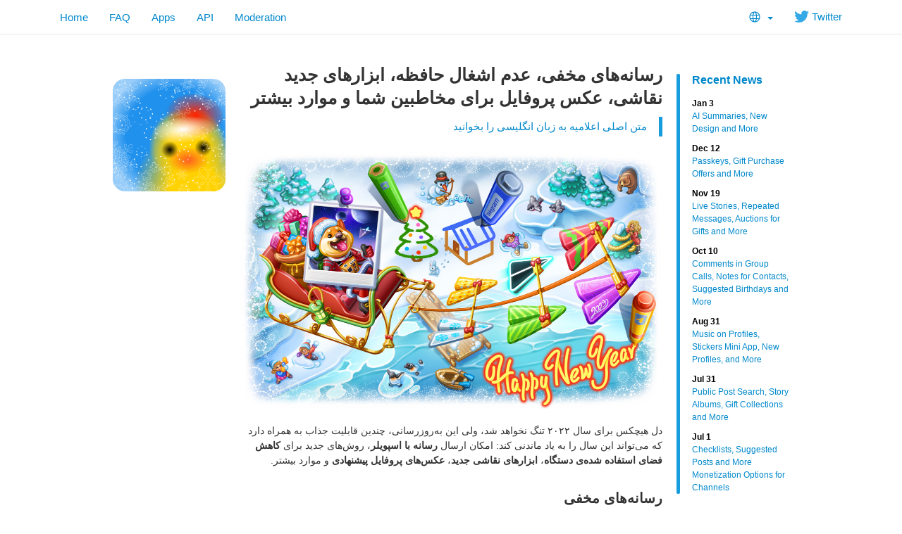

--- FILE ---
content_type: text/html; charset=utf-8
request_url: https://tx.me/blog/hidden-media-zero-storage-profile-pics/fa?ln=a
body_size: 9554
content:
<!DOCTYPE html>
<html class="">
  <head>
    <meta charset="utf-8">
    <title> رسانه‌های مخفی، عدم‌ اشغال حافظه، ابزارهای جدید نقاشی، عکس پروفایل برای مخاطبین شما و موارد بیشتر</title>
    <meta name="viewport" content="width=device-width, initial-scale=1.0">
    <meta property="og:title" content=" رسانه‌های مخفی، عدم‌ اشغال حافظه، ابزارهای جدید نقاشی، عکس پروفایل برای مخاطبین شما و موارد بیشتر">
    <meta property="og:image" content="https://telegram.org/file/464001670/fd0c/QD6RWeUTAIs.301579/e818a6df64543c1ad1">
    <meta property="og:site_name" content="Telegram">
    <meta property="og:description" content=" این به‌روزرسانی، چندین قابلیت جذاب به همراه دارد که می‌تواند این سال را به یاد ماندنی کند: امکان ارسال رسانه با اسپویلر، روش‌های جدید برای کاهش فضای استفاده شده‌ی دستگاه، ابزارهای نقاشی جدید، عکس‌های پروفایل پیشنهادی و موارد بیشتر.">
    
    <meta property="article:published_time" content="2022-12-30T12:17:33+00:00"><meta name="twitter:card" content="summary_large_image" /><meta name="twitter:image" content="https://telegram.org/file/464001670/fd0c/QD6RWeUTAIs.301579/e818a6df64543c1ad1" />
    <meta property="fb:app_id" content="254098051407226">
    <meta property="vk:app_id" content="3782569">
    <meta name="apple-itunes-app" content="app-id=686449807">
    <meta name="telegram:channel" content="@telegram">
    <link rel="canonical" href="https://tx.me/blog/hidden-media-zero-storage-profile-pics/fa" />
    <link rel="icon" type="image/svg+xml" href="/img/website_icon.svg?4">
<link rel="apple-touch-icon" sizes="180x180" href="/img/apple-touch-icon.png">
<link rel="icon" type="image/png" sizes="32x32" href="/img/favicon-32x32.png">
<link rel="icon" type="image/png" sizes="16x16" href="/img/favicon-16x16.png">
<link rel="alternate icon" href="/img/favicon.ico" type="image/x-icon" />
    <link href="/css/bootstrap.min.css?3" rel="stylesheet">
    
    <link href="/css/telegram.css?249" rel="stylesheet" media="screen">
  </head>
  <body class="preload">
    <div id="fb-root"></div>
    <div class="tl_page_wrap">
      <div class="tl_page_head navbar navbar-static-top navbar navbar-tg">
        <div class="navbar-inner">
          <div class="container clearfix">
            <ul class="nav navbar-nav navbar-right"><li class="dropdown top_lang_select"><a class="dropdown-toggle" onclick="return dropdownClick(this, event)" href="#"><i class="dev_top_lang_icon"></i> <b class="minicaret"></b></a>
<ul class="dropdown-menu"><li class=""><a href="?setln=en">English</a></li><li class="long "><a href="?setln=id">Bahasa Indonesia</a></li><li class="long "><a href="?setln=ms">Bahasa Melayu</a></li><li class=""><a href="?setln=de">Deutsch</a></li><li class=""><a href="?setln=es">Español</a></li><li class=""><a href="?setln=fr">Français</a></li><li class=""><a href="?setln=it">Italiano</a></li><li class=""><a href="?setln=nl">Nederlands</a></li><li class=""><a href="?setln=uz">O‘zbek</a></li><li class=""><a href="?setln=pl">Polski</a></li><li class="long "><a href="?setln=pt-br">Português (Brasil)</a></li><li class=""><a href="?setln=tr">Türkçe</a></li><li class=""><a href="?setln=be">Беларуская</a></li><li class=""><a href="?setln=ru">Русский</a></li><li class=""><a href="?setln=uk">Українська</a></li><li class=""><a href="?setln=kk">Қазақша</a></li><li class=""><a href="?setln=ar">العربية</a></li><li class=""><a href="?setln=fa">فارسی</a></li><li class=""><a href="?setln=ko">한국어</a></li></ul></li><li class="navbar-twitter hidden-xs"><a href="https://twitter.com/telegram" target="_blank" data-track="Follow/Twitter" onclick="trackDlClick(this, event)"><i class="icon icon-twitter"></i> Twitter</a></li></ul>
<ul class="nav navbar-nav">
  <li class=""><a href="/">Home</a></li>
  <li class=""><a href="/faq">FAQ</a></li>
  <li class=""><a href="/apps">Apps</a></li>
  <li class="hidden-xs "><a href="//core.telegram.org/api">API</a></li>
  <li class="hidden-xs "><a href="/moderation">Moderation</a></li>
</ul>
          </div>
        </div>
      </div>
      <div class="container clearfix tl_page_container ">
        <div class="tl_page">
          <div class="tl_contest_page_wrap">
	<div class="tl_blog_side_blog"><div class="side_blog_wrap">
  <div class="side_blog">
    <a href="/blog" class="side_blog_header">Recent News</a>
    <div class="side_blog_entries">
      <a href="/blog/new-design-ai-summaries" class="side_blog_entry">
  <div class="side_blog_date">Jan 3</div>
  <div class="side_blog_title">AI Summaries, New Design and More</div>
</a><a href="/blog/passkeys-and-gift-offers" class="side_blog_entry">
  <div class="side_blog_date">Dec 12</div>
  <div class="side_blog_title">Passkeys, Gift Purchase Offers and More</div>
</a><a href="/blog/live-stories-gift-auctions" class="side_blog_entry">
  <div class="side_blog_date">Nov 19</div>
  <div class="side_blog_title">Live Stories, Repeated Messages, Auctions for Gifts and More</div>
</a><a href="/blog/comments-in-video-chats-threads-for-bots" class="side_blog_entry">
  <div class="side_blog_date">Oct 10</div>
  <div class="side_blog_title">Comments in Group Calls, Notes for Contacts, Suggested Birthdays and More</div>
</a><a href="/blog/profile-music-gift-themes" class="side_blog_entry">
  <div class="side_blog_date">Aug 31</div>
  <div class="side_blog_title">Music on Profiles, Stickers Mini App, New Profiles, and More</div>
</a><a href="/blog/post-search-story-albums-and-more" class="side_blog_entry">
  <div class="side_blog_date">Jul 31</div>
  <div class="side_blog_title">Public Post Search, Story Albums, Gift Collections and More</div>
</a><a href="/blog/checklists-suggested-posts" class="side_blog_entry">
  <div class="side_blog_date">Jul 1</div>
  <div class="side_blog_title">Checklists, Suggested Posts and More Monetization Options for Channels</div>
</a>
    </div>
  </div>
</div></div>
  <div id="dev_page_content_wrap" class="is_rtl ">
  <div class="dev_page_bread_crumbs"></div>
  <h1 id="dev_page_title"> رسانه‌های مخفی، عدم‌ اشغال حافظه، ابزارهای جدید نقاشی، عکس پروفایل برای مخاطبین شما و موارد بیشتر</h1>
  <blockquote class="blog_lang_original"><a href="/blog/hidden-media-zero-storage-profile-pics?ln=r">متن اصلی اعلامیه به زبان انگلیسی را بخوانید</a></blockquote>
  <div id="dev_page_content"><div class="blog_side_image_wrap">
    <picture class="dev_page_tgsticker blog_side_image js-tgsticker_image" style="width:160px;"><div style="padding-top:100%"></div><source type="application/x-tgsticker" srcset="/file/464001940/109a5/Iw8ZEYfSWQo.33222/870afabb46b4cfa94f"><img src="/file/464001940/109a6/AAq7hbwRnZ4.173186.png/3488e6ef5dc612de94" /></picture>
</div>


<div class="blog_wide_image">
    <a href="/file/464001222/10d36/Ea_XKwWG7aE.628568/8d3701ab8a4b496a63" target="_blank"><img src="/file/464001670/fd0c/QD6RWeUTAIs.301579/e818a6df64543c1ad1" srcset="/file/464001222/10d36/Ea_XKwWG7aE.628568/8d3701ab8a4b496a63, 1200w" title="TITLE" alt=" Introducing Hidden Media, Zero Storage Usage, New Drawing Tools, Profile Pictures for Your Contacts and More"/></a>
</div>

<p>دل هیچکس برای سال ۲۰۲۲ تنگ نخواهد شد، ولی این به‌روزرسانی، چندین قابلیت جذاب به همراه دارد که می‌تواند این سال را به یاد ماندنی کند: امکان ارسال <strong>رسانه با اسپویلر</strong>، روش‌های جدید برای <strong>کاهش فضای استفاده شده‌ی دستگاه</strong>، <strong>ابزارهای نقاشی جدید</strong>، <strong>عکس‌های پروفایل پیشنهادی</strong> و موارد بیشتر.</p>
<h3><a class="anchor" name="1878067314" href="#1878067314"><i class="anchor-icon"></i></a>رسانه‌های مخفی</h3>
<p>تلگرام برای پنهان کردن متن در پیام‌ها، از قابلیت <a href="https://telegram.org/blog/reactions-spoilers-translations/fa?ln=a#1728268035">اسپویلر</a> پشتیبانی می‌کند. از این پس می‌توانید <strong>عکس‌ها و ویدیوها</strong> را نیز با یک <strong>لایه‌ی تار</strong> بپوشانید. زمانی که مخاطب شما روی آن بزند، این لایه از بین می‌رود و محتوا نمایش داده خواهد شد. </p>
<div class="blog_video_player_wrap" style="max-width: 600px; margin: 20px auto 20px;">
 <video class="blog_video_player tl_blog_vid_autoplay" onclick="videoTogglePlay(this)" autoplay loop controls muted poster="/file/464001139/117ff/AZlnBtN0kYc.46790/8997a29922c548ec3f" style="max-width: 600px;" title="Naughty or nice? Tap to find out." alt="Hidden Media">
  <source src="/file/464001885/10aef/xGZG8VmpMmo.2773113.mp4/c153b14c9c89760320" type="video/mp4">
 </video>
</div>

<blockquote>
<p>در منوی ضمیمه، یک یا چند مورد را انتخاب کرده، بر روی <img class="icon" src="/file/464001448/2/VHd-rEO8AMI.2898/1d9c403b5d0d54dbb0" alt="Menu iOS"> یا <img class="icon" src="/file/464001466/3/TUYKwGzdaIM.984/c472ac8f01ebdd57c8" alt="Menu Android"> بزنید و سپس <em>«پنهان کردن با اسپویلر»</em> را انتخاب نمایید. </p>
</blockquote>
<h3><a class="anchor" name="1824572771" href="#1824572771"><i class="anchor-icon"></i></a>عدم‌ اشغال حافظه</h3>
<p>تلگرام تقریبا <strong>هیچ فضایی</strong> از دستگاه شما را اشغال نمی‌کند. می‌توانید رسانه‌ها و فایل‌های دیگر را از حافظه‌ی دستگاه خود حذف کرده و هر زمان که نیاز داشتید، <strong>دوباره از ابر تلگرام دانلود کنید</strong>. همچنین قابلیت تنظیم <strong>حداکثر حجم حافظه‌ی پنهان</strong> و یا <strong>حذف خودکار موارد استفاده نشده</strong> پس از مدت زمان مشخص، <a href="https://telegram.org/evolution#december-2015">سال‌هاست</a> که در تلگرام وجود دارد. </p>
<p>در این به‌روزرسانی، <strong>تنظیمات جدیدی جهت حذف خودکار</strong> رسانه‌های ذخیره شده در حافظه‌ی موقت، به صورت جداگانه برای <em>گفتگوهای خصوصی</em>، <em>گروه‌ها</em> و <em>کانال‌ها</em> (<strong>همراه با تعیین گفتگوهای استثنا</strong>) اضافه شده است. </p>
<p><strong>نمودارهای دایره‌ای جدید</strong>، به مصورسازی فضای اشغال شده کمک کرده و <strong>بخش‌های مخصوص</strong> <em>رسانه</em>، <em>فایل</em> و <em>موسیقی</em>، امکان پاک کردن بزرگ‌ترین موارد را با فقط چند ضربه به شما می‌دهد.</p>
<div class="blog_video_player_wrap" style="max-width: 600px; margin: 20px auto 20px;">
 <video class="blog_video_player tl_blog_vid_autoplay" onclick="videoTogglePlay(this)" autoplay loop controls muted poster="/file/464001538/10123/9lWorIr162s.15130/554e46ff55c5c85381" style="max-width: 600px;" title="Miscellaneous, also known as The Other of Other." alt="Zero Storage Usage">
  <source src="/file/464001601/102cf/rKMCVwGpjfo.9838471.mp4/08cc076cdd34dd86f1" type="video/mp4">
 </video>
</div>

<p>سرعت محاسبه کردن حجم حافظه پنهان، در iOS بسیار بالاتر رفته است. خوشبختانه در اندروید، سرعت محاسبه از قبل بالا بود. </p>
<blockquote>
<p>به <em>تنظیمات &gt; داده‌ها و ذخیره‌سازی &gt; میزان استفاده از حافظه</em> سر بزنید و امکانات جدید را بررسی کنید. </p>
</blockquote>
<h3><a class="anchor" name="984774222" href="#984774222"><i class="anchor-icon"></i></a>ابزارهای جدید نقاشی و نوشتن</h3>
<p>ویرایشگر رسانه‌ی قدرتمند تلگرام، به طور کامل بازطراحی شده  است. <strong>عرض ابزار نقاشی</strong>، به طور خودکار و بر اساس سرعت حرکت دست شما، تغییر می‌کند تا <strong>خطوط نرم‌تری رسم شوند</strong>. </p>
<p><strong>ابزار جدیدی جهت تار کردن</strong> بخش‌های حساس یا اضافی عکس و همچنین ۵ روش برای <strong>انتخاب دقیق رنگ</strong> (از جمله <strong>ابزار قطره چکان</strong>) نیز اضافه شده‌اند. </p>
<p>هنگام اضافه کردن <strong>متن</strong> به عکس‌ها و ویدیوها، می‌توانید <strong>اندازه</strong>، <strong>فونت</strong> و <strong>پس‌زمینه‌ی آن</strong> را تغییر دهید.، همچنین <strong>تمامی کاربران</strong> می‌توانند در متن‌هایی که روی عکس‌ها می‌نویسند، از <a href="https://telegram.org/blog/custom-emoji/fa?ln=a#521018502">اموجی‌های متحرک سفارشی</a> استفاده کنند، حتی اگر <em>اشتراک پرمیوم</em> نداشته باشند. </p>
<div class="blog_video_player_wrap" style="max-width: 600px; margin: 20px auto 20px;">
 <video class="blog_video_player tl_blog_vid_autoplay" onclick="videoTogglePlay(this)" autoplay loop controls muted poster="/file/464001765/11e46/_UCmNf6BCbE.44931/273424f241872d4d53" style="max-width: 600px;" title="Animated postcards strike back, with a vengeance." alt="New Drawing and Text Tools">
  <source src="/file/464001914/11cb1/wt7ZVVBB5Yw.5219005.mp4/da410e2d0380caf863" type="video/mp4">
 </video>
</div>

<p>با انتخاب گزینه‌ی “+” می‌توانید به راحتی <strong>شکل‌هایی</strong> مانند <em>مستطیل</em>، <em>دایره</em>، <em>فلش</em>، <em>ستاره</em> و <em>حباب گفتگو</em> را اضافه کنید. همچنین اگر دست خود را روی عکس نگه دارید، کل صفحه رنگی شده و می‌توانید به این صورت کل عکس را پاک کنید. </p>
<blockquote>
<p>در به‌روزرسانی‌های بعدی، ظاهر ویرایشگر رسانه را بهبود بخشیده و توانایی‌های آن را حتی بیشتر از این افزایش خواهیم داد. </p>
</blockquote>
<h3><a class="anchor" name="478748065" href="#478748065"><i class="anchor-icon"></i></a>عکس پروفایل برای مخاطبین</h3>
<p>هنگام ویرایش مخاطبین خود، می‌توانید برای آن‌ها <strong>یک عکس دلخواه انتخاب کنید</strong> که <strong>فقط خودتان</strong> آن را مشاهده خواهید کرد. </p>
<div class="blog_video_player_wrap" style="max-width: 600px; margin: 20px auto 20px;">
 <video class="blog_video_player tl_blog_vid_autoplay" onclick="videoTogglePlay(this)" autoplay loop controls muted poster="/file/464001387/10ba5/FZM8a1UK3z8.73513/f7293fa01c941463d5" style="max-width: 600px;" title="Your contacts, your rules." alt="Replace Profile Pictures">
  <source src="/file/464001766/12bba/O6YeOp3swvo.4745214.mp4/1f32f52c1a0a7022e7" type="video/mp4">
 </video>
</div>

<p>اگر فکر می‌کنید که مخاطبتان هم ممکن است از عکس انتخابی خوشش بیاید، می‌توانید <strong>عکس مورد نظر را به او پیشنهاد دهید</strong>. پس از این کار، مخاطب شما می‌تواند فقط با دو ضربه، عکس پیشنهادی را به پروفایل خود اضافه کند. </p>
<div class="blog_video_player_wrap" style="max-width: 600px; margin: 20px auto 20px;">
 <video class="blog_video_player tl_blog_vid_autoplay" onclick="videoTogglePlay(this)" autoplay loop controls muted poster="/file/464001810/1106c/P4OZqr1fk-k.91642/767f54f5c183041b0e" style="max-width: 600px;" title="The power of suggestion." alt="Suggest Profile Pictures">
  <source src="/file/464001637/1135a/yKxIALR2QqQ.4590594.mp4/f08dbd43362396b52d" type="video/mp4">
 </video>
</div>

<blockquote>
<p>پروفایل مخاطب خود را باز کنید &gt; ویرایش، سپس یکی از گزینه‌های <em>«تنظیم عکس برای …»</em> یا <em>«پیشنهاد عکس برای …»</em> را انتخاب نمایید. </p>
</blockquote>
<h3><a class="anchor" name="451748391" href="#451748391"><i class="anchor-icon"></i></a>عکس پروفایل عمومی</h3>
<p>اگر فقط به کاربران خاصی اجازه‌ی مشاهده‌ی عکس پروفایل خود را داده‌اید، می‌توانید یک <em>عکس عمومی</em> جداگانه نیز برای نمایش به کاربران دیگر انتخاب کنید. </p>
<div class="blog_video_player_wrap" style="max-width: 600px; margin: 20px auto 20px;">
 <video class="blog_video_player tl_blog_vid_autoplay" onclick="videoTogglePlay(this)" autoplay loop controls muted poster="/file/464001580/10cb7/w73aD531uUg.53983/954180ff4dcac24ce5" style="max-width: 600px;" title="Cat in a suit? Never heard of him, wrong number." alt="Public Profile Pictures">
  <source src="/file/464001964/10d77/eZwG_s7ik7A.4462271.mp4/5078c71da3f636af50" type="video/mp4">
 </video>
</div>

<p>به علاوه، در این به‌روزرسانی، <strong>نهایت حریم خصوصی</strong> ممکن برای عکس پروفایل را تجربه خواهید کرد: می‌توانید نمایش عکس پروفایل خود را روی <em>«هیچکس»</em> تنظیم کرده و فقط برخی کاربران و یا گروه‌ها را به عنوان <em>استثنا</em> در نظر بگیرید. </p>
<blockquote>
<p>برای دسترسی به این موارد، می‌توانید به <em>تنظیمات حریم خصوصی و امنیت &gt; عکس پروفایل</em> مراجعه کنید. </p>
</blockquote>
<h3><a class="anchor" name="20054377" href="#20054377"><i class="anchor-icon"></i></a>پنهان کردن اعضای گروه</h3>
<p>مدیران گروه‌ها، می‌توانند با کمک ابزارهایی مانند <a href="https://telegram.org/blog/ultimate-privacy-topics-2-0/fa?ln=a#1474626729">سیستم ضد هرزنامه‌ی قوی</a>، گروه‌های شلوغ خود را مرتب نگه دارند. ولی برخی از گروه‌ها ممکن است بخواهند از اعضای خود در برابر پیام‌های خصوصی ناخواسته محافظت کنند. </p>
<p>از این پس، مدیران گروه‌هایی با <strong>بیشتر از ۱۰۰ عضو</strong>، می‌توانند <strong>فهرست اعضای خود</strong> را از تنظیمات گروه مخفی کنند. بدین صورت، تا زمانی که کاربران پیامی در گروه ارسال نکنند، هیچکس جز مدیران از حضور آن‌ها خبر نخواهد داشت. </p>
<div class="blog_image_wrap blog_wide_image_wrap">
  <a href="/file/464001955/10a43/27fPnX-xk5s.80069/0fe6d182046a4e6b95" target="_blank"><img src="/file/464001955/10a43/27fPnX-xk5s.80069/0fe6d182046a4e6b95" title="" alt="پنهان کردن اعضای گروه" srcset="/file/464001955/10a43/27fPnX-xk5s.80069/0fe6d182046a4e6b95 , 2x" /></a>
</div>

<h3><a class="anchor" name="2120427760" href="#2120427760"><i class="anchor-icon"></i></a>انیمیشن‌های اندروید</h3>
<p>انیمیشن‌های جذاب جدیدی هنگام <strong>پرش به یک پیام قدیمی</strong> در گفتگو و یا در بخش‌های دیگر اپلیکیشن، نمایش داده خواهند شد. </p>
<div class="blog_video_player_wrap" style="max-width: 600px; margin: 20px auto 20px;">
 <video class="blog_video_player tl_blog_vid_autoplay" onclick="videoTogglePlay(this)" autoplay loop controls muted poster="/file/464001995/120e9/9UTata5svO4.43943/b1adff43ddee408be5" style="max-width: 600px;" title="Welcome to the future – where progress is served in bars." alt="New Progress Animations on Android">
  <source src="/file/464001893/11baa/TDn2cWyrrEQ.762050.mp4/0dbe8ab2dc84871b97" type="video/mp4">
 </video>
</div>

<h3><a class="anchor" name="1481887388" href="#1481887388"><i class="anchor-icon"></i></a><img class="icon" src="/file/464001305/110b0/-bpC5P3HJp4.6317/a2b79589744c739331" alt="Premium">  اموجی‌های متحرک جدید</h3>
<p>کاربران پرمیوم به <a href="https://telegram.org/blog/custom-emoji/fa?setln=fa#521018502">۱۰ بسته</a> اموجی جدید که توسط هنرمندان تلگرام طراحی شده‌اند، دسترسی خواهند داشت. </p>
<div class="blog_video_player_wrap" style="max-width: 600px; margin: 20px auto 20px;">
 <video class="blog_video_player tl_blog_vid_autoplay" onclick="videoTogglePlay(this)" autoplay loop controls muted poster="/file/464001040/10c4b/vYXFlCInNmI.85497/3f2bd443c1eb547b69" style="max-width: 600px;" title="Ask yourself: how did I live without that pixelated duck?" alt="New Animated Emoji">
  <source src="/file/464001951/10af2/92yKx5zdPTY.9606295.mp4/14a2670a2f207bf27f" type="video/mp4">
 </video>
</div>

<blockquote>
<p>از <strong>پنل استیکر</strong> <img class="icon" src="/file/464001197/128f2/tWCI-lcUGug.2888/eba21ce9a2cb9ee89a" alt="Stickers">، <strong>بخش اموجی</strong>  <img class="icon" src="/file/464001185/1258c/nmnB-OxNkic.3215/454103137b0918b572" alt="Emoji">، می‌توانید این بسته‌های جدید و موارد دیگر را پیدا کنید. </p>
</blockquote>
<h3><a class="anchor" name="869045506" href="#869045506"><i class="anchor-icon"></i></a>اموجی‌های تعاملی بیشتر</h3>
<p>ما همیشه در حال افزایش <a href="https://telegram.org/blog/chat-themes-interactive-emoji-read-receipts/fa?ln=a#578666858">اموجی‌های تعاملی خود</a> هستیم. یکی از اموجی‌های <img class="emoji" src="/img/emoji/40/F09F8E85.png" width="20" height="20" alt="🎅" /><img class="emoji" src="/img/emoji/40/F09F8E84.png" width="20" height="20" alt="🎄" /><img class="emoji" src="/img/emoji/40/F09FA4AA.png" width="20" height="20" alt="🤪" /><img class="emoji" src="/img/emoji/40/F09F8692.png" width="20" height="20" alt="🆒" /><img class="emoji" src="/img/emoji/40/F09F97BF.png" width="20" height="20" alt="🗿" /><img class="emoji" src="/img/emoji/40/F09F998A.png" width="20" height="20" alt="🙊" /> را بدون هیچ متن دیگری در <strong>گفتگوهای دو نفره</strong> فرستاده و روی آن بزنید تا یک جلوه‌ی تمام صفحه به طور همزمان برای شما و مخاطبتان نمایش داده شود. </p>
<div class="blog_video_player_wrap" style="max-width: 600px; margin: 20px auto 20px;">
 <video class="blog_video_player tl_blog_vid_autoplay" onclick="videoTogglePlay(this)" autoplay loop controls muted poster="/file/464001896/10fb7/oSJDHBjfBCE.40967/310eed89a708d5f087" style="max-width: 600px;" title="Could be a bit early for 'Easter' Island..." alt="More Interactive Emoji">
  <source src="/file/464001340/10a5c/gqOZ27sZZ80.5548880.mp4/e322e2a16db29a7918" type="video/mp4">
 </video>
</div>


<p>این اموجی‌ها همچنین به عنوان <strong>واکنش</strong> نیز قابل استفاده خواهند بود. احتمالا صورت موآی برای بدرقه‌ی ۲۰۲۲ خیلی کارآمد باشد. </p>
<h3><a class="anchor" name="1288825763" href="#1288825763"><i class="anchor-icon"></i></a>موضوع‌ها برای گروه‌های هر اندازه</h3>
<p><a href="https://telegram.org/blog/topics-in-groups-collectible-usernames#topics-in-groups">موضوع‌ها</a> از این پس در <strong>تمامی گروه‌ها</strong> علیرغم اندازه آنها در دسترس هستند. این روش جدیدی برای ساماندهی بحث توسط <em>تمامی کاربران</em> است. </p>
<hr>
<p>برای امروز کافیه. قصد داشتیم یک به‌روزرسانی دیگر هم در ماه دسامبر داشته باشیم، ولی در نهایت تصمیم گرفتیم ادامه‌ی ماه را استراحت کنیم.</p>
<div><br></div>

<p><em>۳۰ دسامبر ۲۰۲۲،<br>تیم‌ تلگرام</em></p>
<!--
###Square Video, 600x600

<div class="blog_video_player_wrap" style="max-width: 600px; margin: 20px auto 20px;">
 <video class="blog_video_player tl_blog_vid_autoplay" onclick="videoTogglePlay(this)" autoplay loop controls muted poster="PHOTO" style="max-width: 600px;" title="TITLE" alt="TITLE">
  <source src="VIDEO" type="video/mp4">
 </video>
</div>
-->

<!--
###Image, 600x600

<div class="blog_image_wrap blog_wide_image_wrap">
  <a href="LARGE" target="_blank"><img src="SMALL" title="TITLE" alt="TITLE" srcset="LARGE , 2x" /></a>
</div>
--></div>
  
</div>
  <div class="tl_main_share clearfix">
    <a href="https://t.me/share/url?url=https%3A%2F%2Ftelegram.org%2Fblog%2Fhidden-media-zero-storage-profile-pics%2Ffa&text=%20%D8%A7%DB%8C%D9%86%20%D8%A8%D9%87%E2%80%8C%D8%B1%D9%88%D8%B2%D8%B1%D8%B3%D8%A7%D9%86%DB%8C%D8%8C%20%DA%86%D9%86%D8%AF%DB%8C%D9%86%20%D9%82%D8%A7%D8%A8%D9%84%DB%8C%D8%AA%20%D8%AC%D8%B0%D8%A7%D8%A8%20%D8%A8%D9%87%20%D9%87%D9%85%D8%B1%D8%A7%D9%87%20%D8%AF%D8%A7%D8%B1%D8%AF%20%DA%A9%D9%87%20%D9%85%DB%8C%E2%80%8C%D8%AA%D9%88%D8%A7%D9%86%D8%AF%20%D8%A7%DB%8C%D9%86%20%D8%B3%D8%A7%D9%84%20%D8%B1%D8%A7%20%D8%A8%D9%87%20%DB%8C%D8%A7%D8%AF%20%D9%85%D8%A7%D9%86%D8%AF%D9%86%DB%8C%20%DA%A9%D9%86%D8%AF%3A%20%D8%A7%D9%85%DA%A9%D8%A7%D9%86%20%D8%A7%D8%B1%D8%B3%D8%A7%D9%84%20%D8%B1%D8%B3%D8%A7%D9%86%D9%87%20%D8%A8%D8%A7%20%D8%A7%D8%B3%D9%BE%D9%88%DB%8C%D9%84%D8%B1%D8%8C%20%D8%B1%D9%88%D8%B4%E2%80%8C%D9%87%D8%A7%DB%8C%20%D8%AC%D8%AF%DB%8C%D8%AF%20%D8%A8%D8%B1%D8%A7%DB%8C%20%DA%A9%D8%A7%D9%87%D8%B4%20%D9%81%D8%B6%D8%A7%DB%8C%20%D8%A7%D8%B3%D8%AA%D9%81%D8%A7%D8%AF%D9%87%20%D8%B4%D8%AF%D9%87%E2%80%8C%DB%8C%20%D8%AF%D8%B3%D8%AA%DA%AF%D8%A7%D9%87%D8%8C%20%D8%A7%D8%A8%D8%B2%D8%A7%D8%B1%D9%87%D8%A7%DB%8C%20%D9%86%D9%82%D8%A7%D8%B4%DB%8C%20%D8%AC%D8%AF%DB%8C%D8%AF%D8%8C%20%D8%B9%DA%A9%D8%B3%E2%80%8C%D9%87%D8%A7%DB%8C%20%D9%BE%D8%B1%D9%88%D9%81%D8%A7%DB%8C%D9%84%20%D9%BE%DB%8C%D8%B4%D9%86%D9%87%D8%A7%D8%AF%DB%8C%20%D9%88%20%D9%85%D9%88%D8%A7%D8%B1%D8%AF%20%D8%A8%DB%8C%D8%B4%D8%AA%D8%B1." class="tl_telegram_share_btn" id="tl_telegram_share_btn" data-text=" این به‌روزرسانی، چندین قابلیت جذاب به همراه دارد که می‌تواند این سال را به یاد ماندنی کند: امکان ارسال رسانه با اسپویلر، روش‌های جدید برای کاهش فضای استفاده شده‌ی دستگاه، ابزارهای نقاشی جدید، عکس‌های پروفایل پیشنهادی و موارد بیشتر." data-url="https://telegram.org/blog/hidden-media-zero-storage-profile-pics/fa"><i class="tl_telegram_share_icon"></i><span class="tl_telegram_share_label" target="_blank">Forward</span></a>
    <a href="https://twitter.com/share" class="tl_twitter_share_btn" id="tl_twitter_share_btn" data-text=" این به‌روزرسانی، چندین قابلیت جذاب به همراه دارد که می‌تواند این سال را به یاد ماندنی کند: امکان ارسال رسانه با اسپویلر، روش‌های جدید برای کاهش فضای استفاده شده‌ی دستگاه، ابزارهای نقاشی جدید، عکس‌های پروفایل پیشنهادی و موارد بیشتر." data-url="https://telegram.org/blog/hidden-media-zero-storage-profile-pics/fa" data-via="Telegram">Tweet <span class="tl_twitter_share_cnt"></span></a>
  </div>
  
</div>
<div class="tl_main_recent_news_wrap tlb_other_news_wrap tl_blog_list_page_wrap">
  <h3 class="tl_main_recent_news_header">
    <a href="/blog">Other News</a>
  </h3>
  <div class="tl_main_recent_news_cards clearfix">
    <a class="dev_blog_card_link_wrap" href="/blog/new-design-ai-summaries/fa"><div class="dev_blog_card_wrap">
  <img class="dev_blog_card_image" src="https://telegram.org/file/400780400257/2/zMEvOzI7s0o.261721.jpg/4c239fd6a73380b51f" />
  <div class="dev_blog_card_alltext_wrap">
    <h4 class="dev_blog_card_title">خلاصه‌سازی با هوش مصنوعی، طراحی جدید  و موارد بیشتر </h4>
    <div class="dev_blog_card_lead">در چهاردهمین به‌روزرسانی سال ۲۰۲۵، یک طراحی جدید برای ، رابط‌های کاربری Liquid Glass بیشتر در iOS و قابلیت خلاصه کردن پست‌های کانال و صفحات…</div>
  </div>
  <div class="dev_blog_card_date">Jan 3, 2026</div>
</div></a><a class="dev_blog_card_link_wrap" href="/blog/passkeys-and-gift-offers/fa"><div class="dev_blog_card_wrap">
  <img class="dev_blog_card_image" src="https://telegram.org/file/400780400880/5/U9JuCDTAAow.237404.jpg/c6942d8b0dc199e520" />
  <div class="dev_blog_card_alltext_wrap">
    <h4 class="dev_blog_card_title">کلیدهای عبور، پیشنهادهای خرید هدیه و موارد بیشتر</h4>
    <div class="dev_blog_card_lead">در به‌روزرسانی امروز، ما کلیدهای عبور امن را برای ورود فوری بدون کدهای پیامکی، پیشنهادهای خرید هدیه با محافظت داخلی در برابر کلاهبرداری،…</div>
  </div>
  <div class="dev_blog_card_date">Dec 12, 2025</div>
</div></a><a class="dev_blog_card_link_wrap" href="/blog/live-stories-gift-auctions/fa"><div class="dev_blog_card_wrap">
  <img class="dev_blog_card_image" src="https://telegram.org/file/400780400328/1/ajZk99bpun4.270294.jpg/261d2e7e6f793c3875" />
  <div class="dev_blog_card_alltext_wrap">
    <h4 class="dev_blog_card_title">پخش زنده در استوری، پیام‌های تکرار شونده، مزایده برای هدایا و موارد بیشتر </h4>
    <div class="dev_blog_card_lead">در به‌روزرسانی امروز، می‌توانید یک پخش با گفتگوی زنده در استوری تلگرام خود آغاز کنید. همچنین پیام‌های زمان‌بندی‌شده تکرارشونده، یک سیستم…</div>
  </div>
  <div class="dev_blog_card_date">Nov 19, 2025</div>
</div></a><a class="dev_blog_card_link_wrap" href="/blog/comments-in-video-chats-threads-for-bots/fa"><div class="dev_blog_card_wrap">
  <img class="dev_blog_card_image" src="https://telegram.org/file/400780400953/2/r068OEaDbWs.264830.jpg/37cdffcc23679c7025" />
  <div class="dev_blog_card_alltext_wrap">
    <h4 class="dev_blog_card_title">دیدگاه در تماس‌های گروهی، یادداشت‌ها برای مخاطبین، پیشنهادات برای تاریخ تولد و موارد بیشتر </h4>
    <div class="dev_blog_card_lead">در به‌روزرسانی امروز، قابلیت‌های جدیدی از جمله ارسال دیدگاه و واکنش در تماس‌های گروهی و گفتگو‌های…</div>
  </div>
  <div class="dev_blog_card_date">Oct 10, 2025</div>
</div></a>
  </div>
</div>
          
        </div>
      </div>
    </div>
    <div class="footer_wrap">
  <div class="footer_columns_wrap footer_desktop">
    <div class="footer_column footer_column_telegram">
      <h5>Telegram</h5>
      <div class="footer_telegram_description"></div>
      Telegram is a cloud-based mobile and desktop messaging app with a focus on security and speed.
    </div>

    <div class="footer_column">
      <h5><a href="/faq">About</a></h5>
      <ul>
        <li><a href="/faq">FAQ</a></li>
        <li><a href="/privacy">Privacy</a></li>
        <li><a href="/press">Press</a></li>
      </ul>
    </div>
    <div class="footer_column">
      <h5><a href="/apps#mobile-apps">Mobile Apps</a></h5>
      <ul>
        <li><a href="/dl/ios">iPhone/iPad</a></li>
        <li><a href="/android">Android</a></li>
        <li><a href="/dl/web">Mobile Web</a></li>
      </ul>
    </div>
    <div class="footer_column">
      <h5><a href="/apps#desktop-apps">Desktop Apps</a></h5>
      <ul>
        <li><a href="/desktop">PC/Mac/Linux</a></li>
        <li><a href="/macos">macOS</a></li>
        <li><a href="/dl/web">Web-browser</a></li>
      </ul>
    </div>
    <div class="footer_column footer_column_platform">
      <h5><a href="//core.telegram.org/">Platform</a></h5>
      <ul>
        <li><a href="//core.telegram.org/api">API</a></li>
        <li><a href="//translations.telegram.org/">Translations</a></li>
        <li><a href="//instantview.telegram.org/">Instant View</a></li>
      </ul>
    </div>
  </div>
  <div class="footer_columns_wrap footer_mobile">
    <div class="footer_column">
      <h5><a href="/faq">About</a></h5>
    </div>
    <div class="footer_column">
      <h5><a href="/blog">Blog</a></h5>
    </div>
    <div class="footer_column">
      <h5><a href="/press">Press</a></h5>
    </div>
    <div class="footer_column">
      <h5><a href="/moderation">Moderation</a></h5>
    </div>
  </div>
</div>
    <script src="/js/main.js?47"></script>
    <script src="/js/tgsticker.js?31"></script>

    <script>initScrollVideos(true);
mainInitTgStickers({"maxDeviceRatio":2,"cachingModulo":4});
twitterCustomShareInit();
blogSideImageInit();
backToTopInit("Go up");
removePreloadInit();
</script>
  </body>
</html>
<!-- page generated in 18.93ms -->
